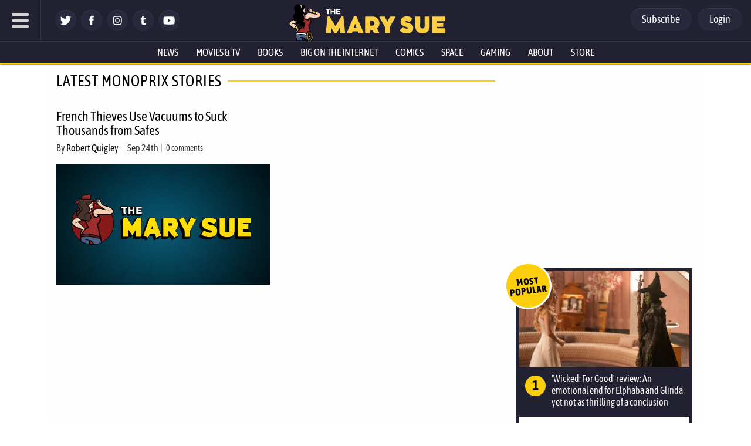

--- FILE ---
content_type: text/css
request_url: https://www.themarysue.com/wp-content/plugins/gamurs-wordpress-blocks/build/taxonomy-nav-menu/style-index.css?ver=1.0.0
body_size: 562
content:
.wp-block-gamurs-taxonomy-nav-menu.top-row{overflow:hidden}.wp-block-gamurs-taxonomy-nav-menu.top-row .taxonomy-nav-menu-item-list{align-items:flex-start;display:flex;gap:16px;justify-content:flex-start;overflow-x:auto;scrollbar-width:none;-ms-overflow-style:none;cursor:grab}.wp-block-gamurs-taxonomy-nav-menu.top-row .taxonomy-nav-menu-item-list::-webkit-scrollbar{display:none}.wp-block-gamurs-taxonomy-nav-menu.top-row .taxonomy-nav-menu-item-list.dragging{cursor:grabbing}.wp-block-gamurs-taxonomy-nav-menu.top-row .taxonomy-nav-menu-item-list .taxonomy-nav-menu-item{align-items:center;display:flex;flex-direction:column;justify-content:center;width:calc(1px*var(--wp--custom--item-tile--image-container--square--width))}.wp-block-gamurs-taxonomy-nav-menu.top-row .taxonomy-nav-menu-item-list .taxonomy-nav-menu-item .img-wrapper{align-items:center;border-radius:calc(1px*var(--wp--custom--item-tile--image-container--square--border-radius));display:flex;height:calc(1px*var(--wp--custom--item-tile--image-container--square--height));justify-content:center;padding:5px;width:calc(1px*var(--wp--custom--item-tile--image-container--square--width))}@media(max-width:991px){.wp-block-gamurs-taxonomy-nav-menu.top-row .taxonomy-nav-menu-item-list .taxonomy-nav-menu-item .img-wrapper{background-color:var(--wp--custom--side-nav--color-bg--mobile)}}@media(min-width:992px){.wp-block-gamurs-taxonomy-nav-menu.top-row .taxonomy-nav-menu-item-list .taxonomy-nav-menu-item .img-wrapper{background-color:var(--wp--custom--side-nav--color-bg--desktop)}}.wp-block-gamurs-taxonomy-nav-menu.top-row .taxonomy-nav-menu-item-list .taxonomy-nav-menu-item img{height:auto;max-height:70px;max-width:70px;width:auto}.wp-block-gamurs-taxonomy-nav-menu.top-row .taxonomy-nav-menu-item-list .taxonomy-nav-menu-item h2{color:var(--wp--custom--item-tile--enabled--title-color--solid-bg);font-family:var(--wp--custom--item-tile--title-type--font-family);font-size:var(--wp--custom--item-tile--title-type--font-size);font-weight:var(--wp--custom--item-tile--title-type--font-weight);letter-spacing:var(--wp--custom--item-tile--title-type--letter-spacing);line-height:var(--wp--custom--item-tile--title-type--line-height);margin-bottom:var(--wp--custom--item-tile--title-type--paragraph-spacing);text-align:center;-webkit-text-decoration:var(--wp--custom--item-tile--title-type--text-decoration);text-decoration:var(--wp--custom--item-tile--title-type--text-decoration);text-indent:var(--wp--custom--item-tile--title-type--paragraph-indent);text-transform:var(--wp--custom--item-tile--title-type--text-transform)}.wp-block-gamurs-taxonomy-nav-menu.top-row .taxonomy-nav-menu-item-list .taxonomy-nav-menu-item:hover h2{color:var(--wp--custom--item-tile--hover--title-color--solid-bg)}.wp-block-gamurs-taxonomy-nav-menu.quick-links{display:flex;flex-direction:column;height:-moz-min-content;height:min-content}@media(max-width:991px){.wp-block-gamurs-taxonomy-nav-menu.quick-links{background-color:var(--wp--custom--side-nav--color-bg--mobile);border-radius:calc(1px*var(--wp--custom--side-nav--container--mobile--border-radius));gap:calc(1px*var(--wp--custom--side-nav--container--mobile--item-spacing));padding:calc(1px*var(--wp--custom--side-nav--container--mobile--padding-top)) calc(1px*var(--wp--custom--side-nav--container--mobile--padding-right)) calc(1px*var(--wp--custom--side-nav--container--mobile--padding-bottom)) calc(1px*var(--wp--custom--side-nav--container--mobile--padding-left))}}@media(min-width:992px){.wp-block-gamurs-taxonomy-nav-menu.quick-links{background-color:var(--wp--custom--side-nav--color-bg--desktop);border-radius:calc(1px*var(--wp--custom--side-nav--container--desktop--border-radius));gap:calc(1px*var(--wp--custom--side-nav--container--desktop--item-spacing));max-width:150px;min-width:150px;padding:calc(1px*var(--wp--custom--side-nav--container--desktop--padding-top)) calc(1px*var(--wp--custom--side-nav--container--desktop--padding-right)) calc(1px*var(--wp--custom--side-nav--container--desktop--padding-bottom)) calc(1px*var(--wp--custom--side-nav--container--desktop--padding-left));width:150px}}.wp-block-gamurs-taxonomy-nav-menu.quick-links h2{color:var(--wp--custom--section-title--color-fg--minimal);font-family:var(--wp--custom--section-title--type--xs--font-family);font-size:var(--wp--custom--section-title--type--xs--font-size);font-weight:var(--wp--custom--section-title--type--xs--font-weight);letter-spacing:var(--wp--custom--section-title--type--xs--letter-spacing);line-height:var(--wp--custom--section-title--type--xs--line-height);margin-bottom:var(--wp--custom--section-title--type--xs--paragraph-spacing);margin-top:0;-webkit-text-decoration:var(--wp--custom--section-title--type--xs--text-decoration);text-decoration:var(--wp--custom--section-title--type--xs--text-decoration);text-indent:var(--wp--custom--section-title--type--xs--paragraph-indent);text-transform:var(--wp--custom--section-title--type--xs--text-transform)}@media(max-width:991px){.wp-block-gamurs-taxonomy-nav-menu.quick-links h2{border-bottom:calc(1px*var(--wp--custom--side-nav--title-container-stroke--mobile--width)) var(--wp--custom--side-nav--title-container-stroke--mobile--style) var(--wp--custom--side-nav--title-container-stroke--mobile--color);padding:calc(1px*var(--wp--custom--side-nav--title-container-spacing--mobile--padding-top)) calc(1px*var(--wp--custom--side-nav--title-container-spacing--mobile--padding-right)) calc(1px*var(--wp--custom--side-nav--title-container-spacing--mobile--padding-bottom)) calc(1px*var(--wp--custom--side-nav--title-container-spacing--mobile--padding-left))}}@media(min-width:992px){.wp-block-gamurs-taxonomy-nav-menu.quick-links h2{border-bottom:calc(1px*var(--wp--custom--side-nav--title-container-stroke--desktop--width)) var(--wp--custom--side-nav--title-container-stroke--desktop--style) var(--wp--custom--side-nav--title-container-stroke--desktop--color);padding:calc(1px*var(--wp--custom--side-nav--title-container-spacing--desktop--padding-top)) calc(1px*var(--wp--custom--side-nav--title-container-spacing--desktop--padding-right)) calc(1px*var(--wp--custom--side-nav--title-container-spacing--desktop--padding-bottom)) calc(1px*var(--wp--custom--side-nav--title-container-spacing--desktop--padding-left))}}.wp-block-gamurs-taxonomy-nav-menu.quick-links .taxonomy-nav-menu-item-list{display:flex;flex-direction:column}@media(max-width:991px){.wp-block-gamurs-taxonomy-nav-menu.quick-links .taxonomy-nav-menu-item-list{gap:calc(1px*var(--wp--custom--links-group--vertical-container-spacing--mobile--item-spacing))}}@media(min-width:992px){.wp-block-gamurs-taxonomy-nav-menu.quick-links .taxonomy-nav-menu-item-list{gap:calc(1px*var(--wp--custom--links-group--vertical-container-spacing--desktop--item-spacing))}}.wp-block-gamurs-taxonomy-nav-menu.quick-links .taxonomy-nav-menu-item-list .taxonomy-nav-menu-item h3{color:var(--wp--custom--links--tertiary--enabled--color-fg--sm);font-family:var(--wp--custom--links--type--sm--font-family);font-size:var(--wp--custom--links--type--sm--font-size);font-weight:var(--wp--custom--links--type--sm--font-weight);letter-spacing:var(--wp--custom--links--type--sm--letter-spacing);line-height:var(--wp--custom--links--type--sm--line-height);margin-bottom:var(--wp--custom--links--type--sm--paragraph-spacing);-webkit-text-decoration:var(--wp--custom--links--type--sm--text-decoration);text-decoration:var(--wp--custom--links--type--sm--text-decoration);text-indent:var(--wp--custom--links--type--sm--paragraph-indent);text-transform:var(--wp--custom--links--type--sm--text-transform)}.wp-block-gamurs-taxonomy-nav-menu.quick-links .taxonomy-nav-menu-item-list .taxonomy-nav-menu-item:hover h3{color:var(--wp--custom--links--tertiary--hover--color-fg--sm)}


--- FILE ---
content_type: text/css
request_url: https://www.themarysue.com/wp-content/plugins/gamurs-wordpress-blocks/css/style.css?ver=2025-04-11
body_size: 2704
content:
body .ub-countdown{color:var(--wp--custom--copy--tertiary--text-color)}body .hurrytimer-cdt .hurrytimer-headline,body .hurrytimer-cdt .hurrytimer-timer-digit,body .hurrytimer-cdt .hurrytimer-timer-sep,body .hurrytimer-cdt .hurrytimer-timer-label{color:var(--wp--custom--copy--tertiary--text-color)}.ub-countdown-odometer-container{grid-template-columns:1fr auto 1fr auto 1fr auto 1fr auto 1fr}.ub-countdown-digit-container{display:flex}.ub-countdown-digit-container .ub-countdown-odometer-digit{margin-block:auto}body .wp-block-gamurs-article-content .primis-player-title{color:var(--wp--custom--ad-wrapper--color-fg);font-family:var(--wp--custom--ad-wrapper--type--font-family);font-size:var(--wp--custom--ad-wrapper--type--font-size);font-weight:var(--wp--custom--ad-wrapper--type--font-weight);letter-spacing:var(--wp--custom--ad-wrapper--type--letter-spacing);line-height:var(--wp--custom--ad-wrapper--type--line-height);text-indent:var(--wp--custom--ad-wrapper--type--paragraph-indent);text-transform:var(--wp--custom--ad-wrapper--type--text-transform);text-decoration:var(--wp--custom--ad-wrapper--type--text-decoration)}body .wp-block-gamurs-article-content .ub_table-of-contents:not(.wp-block-gamurs-table-of-contents .ub_table-of-contents){background:var(--wp--custom--table-of-contents--enabled--color-bg);transition:unset}body .wp-block-gamurs-article-content .ub_table-of-contents:not(.wp-block-gamurs-table-of-contents .ub_table-of-contents) .ub_table-of-contents-header-container{transition:unset}body .wp-block-gamurs-article-content .ub_table-of-contents:not(.wp-block-gamurs-table-of-contents .ub_table-of-contents) .ub_table-of-contents-header-container .ub_table-of-contents-header{color:var(--wp--custom--copy--tertiary--text-color);transition:unset}body .wp-block-gamurs-article-content .ub_table-of-contents:not(.wp-block-gamurs-table-of-contents .ub_table-of-contents) .ub_table-of-contents-extra-container{transition:unset}body .wp-block-gamurs-article-content .ub_table-of-contents:not(.wp-block-gamurs-table-of-contents .ub_table-of-contents) .ub_table-of-contents-extra-container .ub_table-of-contents-container{transition:unset}body .wp-block-gamurs-article-content .ub_table-of-contents:not(.wp-block-gamurs-table-of-contents .ub_table-of-contents) .ub_table-of-contents-extra-container .ub_table-of-contents-container>ul{margin-top:0px}.wp-block-embed.wp-has-aspect-ratio.wp-embed-aspect-16-9 iframe{aspect-ratio:16/9;height:auto}[class^=htl-ad-][class$=_skin] div[id*=iframe],[class^=htlad-][class$=_skin] div[id*=iframe]{line-height:0px}#jpx-wp-layer-right-wrapper,#jpx-wp-layer-right-container,#jpx-wp-layer-right{z-index:auto !important}body.gg-takeover-enabled main#gamurs-inf-scroll-main.gamurs-takeover-container{margin:auto;position:relative;z-index:1;max-width:calc(1px*var(--wp--custom--block--takeover-container--max-width));margin-top:calc(1px*var(--wp--custom--block--takeover-container--padding-top))}body.gg-takeover-enabled main#gamurs-inf-scroll-main.gamurs-takeover-container .wp-block-gamurs-columns-layout.is-two-columns>.wp-block-gamurs-column:last-child{width:calc(1px*var(--wp--custom--block--sidebar-container--desktop--min-width))}body.gg-takeover-enabled footer{position:relative;z-index:1}.wp-block-ub-content-toggle .wp-block-ub-content-toggle-accordion-title-wrap{background:var(--wp--custom--general-color-bg--minimal) !important}.wp-block-ub-content-toggle .wp-block-ub-content-toggle-accordion-title-wrap .wp-block-ub-content-toggle-accordion-title,.wp-block-ub-content-toggle .wp-block-ub-content-toggle-accordion-title-wrap .wp-block-ub-content-toggle-accordion-toggle-wrap{color:var(--wp--custom--general-color--h-3) !important}[class^=htlad-][class*=_sticky_footer]{position:fixed;bottom:0;left:0;right:0;display:block}.ari-stream-quiz{--mobile-header-ad--height: 0px;--wp-admin-bar--height: 0px;--site-header--height: calc( 1px * var(--wp--custom--top-nav--primary-container-spacing--desktop--height) );--table-of-contents--height: 0px;--primis--height: 0px}@media(max-width: 991px){.ari-stream-quiz{--site-header--height: calc( 1px * var(--wp--custom--top-nav--primary-container-spacing--mobile--height) )}}@media(max-width: 991px){body:has(.wp-block-gamurs-header-nav.header-scroll-hide) .ari-stream-quiz{--site-header--height: 0px}}body .pushdown-placeholder.active~div .ari-stream-quiz{--mobile-header-ad--height: 50px}@media(min-width: 992px){.wp-block-gamurs-table-of-contents~.ari-stream-quiz,.wp-block-gamurs-table-of-contents~* .ari-stream-quiz{--table-of-contents--height: calc( var( --wp--custom--table-of-contents--title-container-spacing--padding-top ) * 1px ) + calc( var( --wp--custom--table-of-contents--title-container-spacing--padding-bottom ) * 1px ) + max( var(--wp--custom--icons--size--md), var(--gamurs--table-of-contents--site-header--line-height), calc( var(--wp--custom--icons--size--md) + calc( var( --wp--custom--button--tertiary--icon-style-container--padding-top ) * 1px ) + calc( var( --wp--custom--button--tertiary--icon-style-container--padding-bottom ) * 1px ) ) )}}body.admin-bar .ari-stream-quiz{--wp-admin-bar--height: 32px}@media(max-width: 782px){body.admin-bar .ari-stream-quiz{--wp-admin-bar--height: 0px}}.ari-stream-quiz{display:flex;flex-direction:column;gap:calc(var(--wp--custom--spacing--2-xl)/2)}.ari-stream-quiz .quiz-image-credit{display:flex;flex-direction:column;gap:calc(1px*var(--wp--custom--image-metadata--container-spacing--item-spacing));padding-left:calc(1px*var(--wp--custom--image-metadata--container-spacing--padding-left));padding-right:calc(1px*var(--wp--custom--image-metadata--container-spacing--padding-right));padding-top:calc(1px*var(--wp--custom--image-metadata--container-spacing--padding-top));padding-bottom:calc(1px*var(--wp--custom--image-metadata--container-spacing--padding-bottom));color:var(--wp--custom--image--caption-color);font-family:var(--wp--custom--general-type--caption--font-family);font-size:var(--wp--custom--general-type--caption--font-size);font-weight:var(--wp--custom--general-type--caption--font-weight);letter-spacing:var(--wp--custom--general-type--caption--letter-spacing);line-height:var(--wp--custom--general-type--caption--line-height);text-indent:var(--wp--custom--general-type--caption--paragraph-indent);margin-bottom:var(--wp--custom--general-type--caption--paragraph-spacing);text-transform:var(--wp--custom--general-type--caption--text-transform);text-decoration:var(--wp--custom--general-type--caption--text-decoration)}.ari-stream-quiz .quiz-page{display:flex;flex-direction:column;gap:var(--wp--custom--spacing--2-xl)}.ari-stream-quiz .quiz-question-image-holder,.ari-stream-quiz .result-image{display:flex;flex-direction:column;gap:calc(1px*var(--wp--custom--image--without-background-container--desktop--item-spacing));border-radius:calc(1px*var(--wp--custom--image--without-background-container--desktop--border-radius));padding-left:calc(1px*var(--wp--custom--image--without-background-container--desktop--padding-left));padding-right:calc(1px*var(--wp--custom--image--without-background-container--desktop--padding-right));padding-top:calc(1px*var(--wp--custom--image--without-background-container--desktop--padding-top));padding-bottom:calc(1px*var(--wp--custom--image--without-background-container--desktop--padding-bottom))}@media(max-width: 991px){.ari-stream-quiz .quiz-question-image-holder,.ari-stream-quiz .result-image{gap:calc(1px*var(--wp--custom--image--without-background-container--mobile--item-spacing));border-radius:calc(1px*var(--wp--custom--image--without-background-container--mobile--border-radius));padding-left:calc(1px*var(--wp--custom--image--without-background-container--mobile--padding-left));padding-right:calc(1px*var(--wp--custom--image--without-background-container--mobile--padding-right));padding-top:calc(1px*var(--wp--custom--image--without-background-container--mobile--padding-top));padding-bottom:calc(1px*var(--wp--custom--image--without-background-container--mobile--padding-bottom))}}.ari-stream-quiz .quiz-question-image-holder img,.ari-stream-quiz .result-image img{width:100%;border-radius:var(--wp--custom--image--border-radius--lg)}.ari-stream-quiz .quiz-question-index{color:var(--wp--custom--copy--secondary--text-color);padding:calc(1px*var(--wp--custom--copy--h-5-container-spacing--padding-top)) calc(1px*var(--wp--custom--copy--h-5-container-spacing--padding-right)) calc(1px*var(--wp--custom--copy--h-5-container-spacing--padding-bottom)) calc(1px*var(--wp--custom--copy--h-5-container-spacing--padding-left));font-family:var(--wp--custom--copy--h-5-type--desktop--font-family);font-size:var(--wp--custom--copy--h-5-type--desktop--font-size);font-weight:var(--wp--custom--copy--h-5-type--desktop--font-weight);letter-spacing:var(--wp--custom--copy--h-5-type--desktop--letter-spacing);line-height:var(--wp--custom--copy--h-5-type--desktop--line-height);text-indent:var(--wp--custom--copy--h-5-type--desktop--paragraph-indent);margin-bottom:var(--wp--custom--copy--h-5-type--desktop--paragraph-spacing);text-transform:var(--wp--custom--copy--h-5-type--desktop--text-transform);text-decoration:var(--wp--custom--copy--h-5-type--desktop--text-decoration);margin:0}@media(max-width: 991px){.ari-stream-quiz .quiz-question-index{font-family:var(--wp--custom--copy--h-5-type--mobile--font-family);font-size:var(--wp--custom--copy--h-5-type--mobile--font-size);font-weight:var(--wp--custom--copy--h-5-type--mobile--font-weight);letter-spacing:var(--wp--custom--copy--h-5-type--mobile--letter-spacing);line-height:var(--wp--custom--copy--h-5-type--mobile--line-height);text-indent:var(--wp--custom--copy--h-5-type--mobile--paragraph-indent);margin-bottom:var(--wp--custom--copy--h-5-type--mobile--paragraph-spacing);text-transform:var(--wp--custom--copy--h-5-type--mobile--text-transform);text-decoration:var(--wp--custom--copy--h-5-type--mobile--text-decoration);margin:0}}.ari-stream-quiz .quiz-question{display:flex;flex-direction:column;gap:calc(1px*var(--wp--custom--quiz--question-container-spacing--item-spacing));padding-left:calc(1px*var(--wp--custom--quiz--question-container-spacing--padding-left));padding-right:calc(1px*var(--wp--custom--quiz--question-container-spacing--padding-right));padding-top:calc(1px*var(--wp--custom--quiz--question-container-spacing--padding-top) + var(--mobile-header-ad--height) + var(--wp-admin-bar--height) + var(--site-header--height) + var(--table-of-contents--height) + var(--primis--height));padding-bottom:calc(1px*var(--wp--custom--quiz--question-container-spacing--padding-bottom));margin-top:calc(-1*(var(--mobile-header-ad--height) + var(--wp-admin-bar--height) + var(--site-header--height) + var(--table-of-contents--height) + var(--primis--height)))}.ari-stream-quiz .quiz-question .wp-block-gamurs-tile-divider{margin-top:calc(var(--wp--custom--spacing--2-xl) - 1px*var(--wp--custom--quiz--question-container-spacing--item-spacing))}.ari-stream-quiz .quiz-question.question-answered.question-completed .quiz-question-answer:not(.quiz-question-answer-correct):not(.quiz-question-answer-wrong){cursor:default;color:var(--wp--custom--quiz-answer--enabled--color-fg);background-color:var(--wp--custom--quiz-answer--enabled--color-bg);border:calc(1px*var(--wp--custom--quiz-answer--enabled--border--width)) var(--wp--custom--quiz-answer--enabled--border--style) var(--wp--custom--quiz-answer--enabled--border--color)}.ari-stream-quiz .quiz-intro{display:flex;flex-direction:column}.ari-stream-quiz .quiz-intro h2.quiz-title{margin-top:0}.ari-stream-quiz .quiz-description-content p{margin:0}.ari-stream-quiz .quiz-question-content,.ari-stream-quiz .quiz-question-title{color:var(--wp--custom--copy--tertiary--text-color);font-family:var(--wp--custom--copy--body-type--desktop--font-family);font-size:var(--wp--custom--copy--body-type--desktop--font-size);font-weight:var(--wp--custom--copy--body-type--desktop--font-weight);letter-spacing:var(--wp--custom--copy--body-type--desktop--letter-spacing);line-height:var(--wp--custom--copy--body-type--desktop--line-height);text-indent:var(--wp--custom--copy--body-type--desktop--paragraph-indent);margin-bottom:var(--wp--custom--copy--body-type--desktop--paragraph-spacing);text-transform:var(--wp--custom--copy--body-type--desktop--text-transform);text-decoration:var(--wp--custom--copy--body-type--desktop--text-decoration);margin:0}@media(max-width: 991px){.ari-stream-quiz .quiz-question-content,.ari-stream-quiz .quiz-question-title{font-family:var(--wp--custom--copy--body-type--mobile--font-family);font-size:var(--wp--custom--copy--body-type--mobile--font-size);font-weight:var(--wp--custom--copy--body-type--mobile--font-weight);letter-spacing:var(--wp--custom--copy--body-type--mobile--letter-spacing);line-height:var(--wp--custom--copy--body-type--mobile--line-height);text-indent:var(--wp--custom--copy--body-type--mobile--paragraph-indent);margin-bottom:var(--wp--custom--copy--body-type--mobile--paragraph-spacing);text-transform:var(--wp--custom--copy--body-type--mobile--text-transform);text-decoration:var(--wp--custom--copy--body-type--mobile--text-decoration);margin:0}}.ari-stream-quiz .quiz-question-content p,.ari-stream-quiz .quiz-question-title p{color:var(--wp--custom--copy--tertiary--text-color);font-family:var(--wp--custom--copy--body-type--desktop--font-family);font-size:var(--wp--custom--copy--body-type--desktop--font-size);font-weight:var(--wp--custom--copy--body-type--desktop--font-weight);letter-spacing:var(--wp--custom--copy--body-type--desktop--letter-spacing);line-height:var(--wp--custom--copy--body-type--desktop--line-height);text-indent:var(--wp--custom--copy--body-type--desktop--paragraph-indent);margin-bottom:var(--wp--custom--copy--body-type--desktop--paragraph-spacing);text-transform:var(--wp--custom--copy--body-type--desktop--text-transform);text-decoration:var(--wp--custom--copy--body-type--desktop--text-decoration);margin:0}@media(max-width: 991px){.ari-stream-quiz .quiz-question-content p,.ari-stream-quiz .quiz-question-title p{font-family:var(--wp--custom--copy--body-type--mobile--font-family);font-size:var(--wp--custom--copy--body-type--mobile--font-size);font-weight:var(--wp--custom--copy--body-type--mobile--font-weight);letter-spacing:var(--wp--custom--copy--body-type--mobile--letter-spacing);line-height:var(--wp--custom--copy--body-type--mobile--line-height);text-indent:var(--wp--custom--copy--body-type--mobile--paragraph-indent);margin-bottom:var(--wp--custom--copy--body-type--mobile--paragraph-spacing);text-transform:var(--wp--custom--copy--body-type--mobile--text-transform);text-decoration:var(--wp--custom--copy--body-type--mobile--text-decoration);margin:0}}.ari-stream-quiz .quiz-question-answers{padding:var(--wp--custom--spacing--none);display:flex;flex-direction:column;gap:var(--wp--custom--spacing--md)}.ari-stream-quiz .quiz-question-answers .quiz-question-answer-holder .quiz-question-answer{height:auto;font-family:var(--wp--custom--copy--body-type--desktop--font-family);font-size:var(--wp--custom--copy--body-type--desktop--font-size);font-weight:var(--wp--custom--copy--body-type--desktop--font-weight);letter-spacing:var(--wp--custom--copy--body-type--desktop--letter-spacing);line-height:var(--wp--custom--copy--body-type--desktop--line-height);text-indent:var(--wp--custom--copy--body-type--desktop--paragraph-indent);margin-bottom:var(--wp--custom--copy--body-type--desktop--paragraph-spacing);text-transform:var(--wp--custom--copy--body-type--desktop--text-transform);text-decoration:var(--wp--custom--copy--body-type--desktop--text-decoration);margin:0;cursor:pointer;color:var(--wp--custom--quiz-answer--enabled--color-fg);background-color:var(--wp--custom--quiz-answer--enabled--color-bg);border:calc(1px*var(--wp--custom--quiz-answer--enabled--border--width)) var(--wp--custom--quiz-answer--enabled--border--style) var(--wp--custom--quiz-answer--enabled--border--color);display:flex;gap:calc(1px*var(--wp--custom--quiz-answer--container--item-spacing));padding-left:calc(1px*var(--wp--custom--quiz-answer--container--padding-left));padding-right:calc(1px*var(--wp--custom--quiz-answer--container--padding-right));padding-top:calc(1px*var(--wp--custom--quiz-answer--container--padding-top));padding-bottom:calc(1px*var(--wp--custom--quiz-answer--container--padding-bottom));border-radius:calc(1px*var(--wp--custom--quiz-answer--container--border-radius))}@media(max-width: 991px){.ari-stream-quiz .quiz-question-answers .quiz-question-answer-holder .quiz-question-answer{font-family:var(--wp--custom--copy--body-type--mobile--font-family);font-size:var(--wp--custom--copy--body-type--mobile--font-size);font-weight:var(--wp--custom--copy--body-type--mobile--font-weight);letter-spacing:var(--wp--custom--copy--body-type--mobile--letter-spacing);line-height:var(--wp--custom--copy--body-type--mobile--line-height);text-indent:var(--wp--custom--copy--body-type--mobile--paragraph-indent);margin-bottom:var(--wp--custom--copy--body-type--mobile--paragraph-spacing);text-transform:var(--wp--custom--copy--body-type--mobile--text-transform);text-decoration:var(--wp--custom--copy--body-type--mobile--text-decoration);margin:0}}.ari-stream-quiz .quiz-question-answers .quiz-question-answer-holder .quiz-question-answer:hover{color:var(--wp--custom--quiz-answer--hover--color-fg);background-color:var(--wp--custom--quiz-answer--hover--color-bg);border:calc(1px*var(--wp--custom--quiz-answer--hover--border--width)) var(--wp--custom--quiz-answer--hover--border--style) var(--wp--custom--quiz-answer--hover--border--color)}.ari-stream-quiz .quiz-question-answers .quiz-question-answer-holder .quiz-question-answer .quiz-question-answer-controls label{margin-left:8px;display:block}.ari-stream-quiz .quiz-question-answers .quiz-question-answer-holder .quiz-question-answer .quiz-question-answer-controls label:before{position:absolute;left:0;color:var(--wp--custom--quiz-answer--enabled--color-fg);display:flex;align-items:center;justify-content:center;font-family:var(--wp--custom--copy--body-type--desktop--font-family);font-size:var(--wp--custom--copy--body-type--desktop--font-size);font-weight:var(--wp--custom--copy--body-type--desktop--font-weight);letter-spacing:var(--wp--custom--copy--body-type--desktop--letter-spacing);line-height:var(--wp--custom--copy--body-type--desktop--line-height);text-indent:var(--wp--custom--copy--body-type--desktop--paragraph-indent);margin-bottom:var(--wp--custom--copy--body-type--desktop--paragraph-spacing);text-transform:var(--wp--custom--copy--body-type--desktop--text-transform);text-decoration:var(--wp--custom--copy--body-type--desktop--text-decoration);margin:0}@media(max-width: 991px){.ari-stream-quiz .quiz-question-answers .quiz-question-answer-holder .quiz-question-answer .quiz-question-answer-controls label:before{font-family:var(--wp--custom--copy--body-type--mobile--font-family);font-size:var(--wp--custom--copy--body-type--mobile--font-size);font-weight:var(--wp--custom--copy--body-type--mobile--font-weight);letter-spacing:var(--wp--custom--copy--body-type--mobile--letter-spacing);line-height:var(--wp--custom--copy--body-type--mobile--line-height);text-indent:var(--wp--custom--copy--body-type--mobile--paragraph-indent);margin-bottom:var(--wp--custom--copy--body-type--mobile--paragraph-spacing);text-transform:var(--wp--custom--copy--body-type--mobile--text-transform);text-decoration:var(--wp--custom--copy--body-type--mobile--text-decoration);margin:0}}.ari-stream-quiz .quiz-question-answers .quiz-question-answer-holder .quiz-question-answer.quiz-question-answer-selected{color:var(--wp--custom--quiz-answer--selected--color-fg);background-color:var(--wp--custom--quiz-answer--selected--color-bg);border:calc(1px*var(--wp--custom--quiz-answer--selected--border--width)) var(--wp--custom--quiz-answer--selected--border--style) var(--wp--custom--quiz-answer--selected--border--color)}.ari-stream-quiz .quiz-question-answers .quiz-question-answer-holder .quiz-question-answer.quiz-question-answer-selected .quiz-question-answer-controls label:before{color:var(--wp--custom--quiz-answer--selected--color-fg)}.ari-stream-quiz .quiz-question-answers .quiz-question-answer-holder .quiz-question-answer.quiz-question-answer-selected.quiz-question-answer-wrong{cursor:default;background-color:var(--wp--custom--negative--color-bg);color:var(--wp--custom--negative--color-fg);border:calc(1px*var(--wp--custom--negative--border--width)) var(--wp--custom--negative--border--style) var(--wp--custom--negative--border--color)}.ari-stream-quiz .quiz-question-answers .quiz-question-answer-holder .quiz-question-answer.quiz-question-answer-selected.quiz-question-answer-wrong label:before{color:var(--wp--custom--negative--color-fg)}.ari-stream-quiz .quiz-question-answers .quiz-question-answer-holder .quiz-question-answer.quiz-question-answer-correct{cursor:default;background-color:var(--wp--custom--positive--color-bg);color:var(--wp--custom--positive--color-fg);border:calc(1px*var(--wp--custom--positive--border--width)) var(--wp--custom--positive--border--style) var(--wp--custom--positive--border--color)}.ari-stream-quiz .quiz-question-answers .quiz-question-answer-holder .quiz-question-answer.quiz-question-answer-correct label:before{color:var(--wp--custom--positive--color-fg) !important}.ari-stream-quiz .quiz-question-answers .quiz-question-answer-holder:first-child .quiz-question-answer .quiz-question-answer-controls label:before{content:"A."}.ari-stream-quiz .quiz-question-answers .quiz-question-answer-holder:nth-child(2) .quiz-question-answer .quiz-question-answer-controls label:before{content:"B."}.ari-stream-quiz .quiz-question-answers .quiz-question-answer-holder:nth-child(3) .quiz-question-answer .quiz-question-answer-controls label:before{content:"C."}.ari-stream-quiz .quiz-question-answers .quiz-question-answer-holder:nth-child(4) .quiz-question-answer .quiz-question-answer-controls label:before{content:"D."}.ari-stream-quiz .quiz-question-answers .quiz-question-answer-holder:nth-child(5) .quiz-question-answer .quiz-question-answer-controls label:before{content:"E."}.ari-stream-quiz .quiz-question-answers .quiz-question-answer-holder:nth-child(6) .quiz-question-answer .quiz-question-answer-controls label:before{content:"F."}.ari-stream-quiz .quiz-question-answers .quiz-question-answer-holder:nth-child(7) .quiz-question-answer .quiz-question-answer-controls label:before{content:"G."}.ari-stream-quiz .quiz-question-answers .quiz-question-answer-holder:nth-child(8) .quiz-question-answer .quiz-question-answer-controls label:before{content:"H."}.ari-stream-quiz .quiz-question-answers .quiz-question-answer-holder:nth-child(9) .quiz-question-answer .quiz-question-answer-controls label:before{content:"I."}.ari-stream-quiz .quiz-question-answers .quiz-question-answer-holder:nth-child(10) .quiz-question-answer .quiz-question-answer-controls label:before{content:"J."}.ari-stream-quiz .quiz-result{background-color:var(--wp--custom--general-color-bg--subtle);display:flex;flex-direction:column;gap:calc(1px*var(--wp--custom--quiz--result-container--item-spacing));padding-left:calc(1px*var(--wp--custom--quiz--result-container--padding-left));padding-right:calc(1px*var(--wp--custom--quiz--result-container--padding-right));padding-top:calc(1px*var(--wp--custom--quiz--result-container--padding-top));padding-bottom:calc(1px*var(--wp--custom--quiz--result-container--padding-bottom));border-radius:calc(1px*var(--wp--custom--quiz--result-container--border-radius))}.ari-stream-quiz .quiz-result .quiz-result-wrapper{display:flex;flex-direction:column;gap:calc(1px*var(--wp--custom--quiz--result-container--item-spacing))}.ari-stream-quiz .quiz-result .quiz-result-wrapper *{display:flex;flex-direction:column;gap:calc(1px*var(--wp--custom--quiz--result-container--item-spacing))}.ari-stream-quiz .quiz-result .quiz-result-wrapper .quiz-title{display:none}.ari-stream-quiz .result-title{color:var(--wp--custom--quiz--result-color-fg--primary);font-family:var(--wp--custom--copy--h-4-type--desktop--font-family);font-size:var(--wp--custom--copy--h-4-type--desktop--font-size);font-weight:var(--wp--custom--copy--h-4-type--desktop--font-weight);letter-spacing:var(--wp--custom--copy--h-4-type--desktop--letter-spacing);line-height:var(--wp--custom--copy--h-4-type--desktop--line-height);text-indent:var(--wp--custom--copy--h-4-type--desktop--paragraph-indent);margin-bottom:var(--wp--custom--copy--h-4-type--desktop--paragraph-spacing);text-transform:var(--wp--custom--copy--h-4-type--desktop--text-transform);text-decoration:var(--wp--custom--copy--h-4-type--desktop--text-decoration);margin:0;padding:calc(1px*var(--wp--custom--copy--h-4-container-spacing--padding-top)) calc(1px*var(--wp--custom--copy--h-4-container-spacing--padding-right)) calc(1px*var(--wp--custom--copy--h-4-container-spacing--padding-bottom)) calc(1px*var(--wp--custom--copy--h-4-container-spacing--padding-left))}@media(max-width: 991px){.ari-stream-quiz .result-title{font-family:var(--wp--custom--copy--h-4-type--mobile--font-family);font-size:var(--wp--custom--copy--h-4-type--mobile--font-size);font-weight:var(--wp--custom--copy--h-4-type--mobile--font-weight);letter-spacing:var(--wp--custom--copy--h-4-type--mobile--letter-spacing);line-height:var(--wp--custom--copy--h-4-type--mobile--line-height);text-indent:var(--wp--custom--copy--h-4-type--mobile--paragraph-indent);margin-bottom:var(--wp--custom--copy--h-4-type--mobile--paragraph-spacing);text-transform:var(--wp--custom--copy--h-4-type--mobile--text-transform);text-decoration:var(--wp--custom--copy--h-4-type--mobile--text-decoration);margin:0}}.ari-stream-quiz .result-content p{color:var(--wp--custom--quiz--result-color-fg--secondary);font-family:var(--wp--custom--copy--body-type--desktop--font-family);font-size:var(--wp--custom--copy--body-type--desktop--font-size);font-weight:var(--wp--custom--copy--body-type--desktop--font-weight);letter-spacing:var(--wp--custom--copy--body-type--desktop--letter-spacing);line-height:var(--wp--custom--copy--body-type--desktop--line-height);text-indent:var(--wp--custom--copy--body-type--desktop--paragraph-indent);margin-bottom:var(--wp--custom--copy--body-type--desktop--paragraph-spacing);text-transform:var(--wp--custom--copy--body-type--desktop--text-transform);text-decoration:var(--wp--custom--copy--body-type--desktop--text-decoration);margin:0}@media(max-width: 991px){.ari-stream-quiz .result-content p{font-family:var(--wp--custom--copy--body-type--mobile--font-family);font-size:var(--wp--custom--copy--body-type--mobile--font-size);font-weight:var(--wp--custom--copy--body-type--mobile--font-weight);letter-spacing:var(--wp--custom--copy--body-type--mobile--letter-spacing);line-height:var(--wp--custom--copy--body-type--mobile--line-height);text-indent:var(--wp--custom--copy--body-type--mobile--paragraph-indent);margin-bottom:var(--wp--custom--copy--body-type--mobile--paragraph-spacing);text-transform:var(--wp--custom--copy--body-type--mobile--text-transform);text-decoration:var(--wp--custom--copy--body-type--mobile--text-decoration);margin:0}}.ari-stream-quiz .share-title{color:var(--wp--custom--quiz--result-color-fg--primary);padding:calc(1px*var(--wp--custom--copy--h-6-container-spacing--padding-top)) calc(1px*var(--wp--custom--copy--h-6-container-spacing--padding-right)) calc(1px*var(--wp--custom--copy--h-6-container-spacing--padding-bottom)) calc(1px*var(--wp--custom--copy--h-6-container-spacing--padding-left));font-family:var(--wp--custom--copy--h-6-type--desktop--font-family);font-size:var(--wp--custom--copy--h-6-type--desktop--font-size);font-weight:var(--wp--custom--copy--h-6-type--desktop--font-weight);letter-spacing:var(--wp--custom--copy--h-6-type--desktop--letter-spacing);line-height:var(--wp--custom--copy--h-6-type--desktop--line-height);text-indent:var(--wp--custom--copy--h-6-type--desktop--paragraph-indent);margin-bottom:var(--wp--custom--copy--h-6-type--desktop--paragraph-spacing);text-transform:var(--wp--custom--copy--h-6-type--desktop--text-transform);text-decoration:var(--wp--custom--copy--h-6-type--desktop--text-decoration);margin:0}@media(max-width: 991px){.ari-stream-quiz .share-title{font-family:var(--wp--custom--copy--h-6-type--mobile--font-family);font-size:var(--wp--custom--copy--h-6-type--mobile--font-size);font-weight:var(--wp--custom--copy--h-6-type--mobile--font-weight);letter-spacing:var(--wp--custom--copy--h-6-type--mobile--letter-spacing);line-height:var(--wp--custom--copy--h-6-type--mobile--line-height);text-indent:var(--wp--custom--copy--h-6-type--mobile--paragraph-indent);margin-bottom:var(--wp--custom--copy--h-6-type--mobile--paragraph-spacing);text-transform:var(--wp--custom--copy--h-6-type--mobile--text-transform);text-decoration:var(--wp--custom--copy--h-6-type--mobile--text-decoration);margin:0}}.ari-stream-quiz .quiz-result-share-buttons{display:flex;flex-direction:column;gap:var(--wp--custom--spacing--sm)}.ari-stream-quiz .quiz-actions{display:flex;flex-direction:column;gap:calc(1px*var(--wp--custom--quiz--result-container--item-spacing))}.ari-stream-quiz .buttons-container{display:flex;gap:calc(1px*var(--wp--custom--socials--container-spacing--item-spacing));padding-left:calc(1px*var(--wp--custom--quiz--socials--container-spacing--padding-left));padding-right:calc(1px*var(--wp--custom--quiz--socials--container-spacing--padding-right));padding-top:calc(1px*var(--wp--custom--quiz--socials--container-spacing--padding-top));padding-bottom:calc(1px*var(--wp--custom--quiz--socials--container-spacing--padding-bottom))}.ari-stream-quiz .buttons-container a{text-decoration:none}.ari-stream-quiz .buttons-container i span{display:none}.ari-stream-quiz .quiz-question-answer-controls{display:flex;position:relative;gap:calc(1px*var(--wp--custom--quiz-answer--container--item-spacing))}.ari-stream-quiz .quiz-question-status{display:none}.ari-stream-quiz button{display:none}.ari-stream-quiz button.button-play-again,.ari-stream-quiz button.button-start-quiz{color:var(--wp--custom--button--primary--enabled--text-style-color-fg--minimal);cursor:pointer;font-family:var(--wp--custom--button--primary--type--font-family);font-size:var(--wp--custom--button--primary--type--font-size);font-weight:var(--wp--custom--button--primary--type--font-weight);letter-spacing:var(--wp--custom--button--primary--type--letter-spacing);line-height:var(--wp--custom--button--primary--type--line-height);text-indent:var(--wp--custom--button--primary--type--paragraph-indent);margin-bottom:var(--wp--custom--button--primary--type--paragraph-spacing);text-transform:var(--wp--custom--button--primary--type--text-transform);text-decoration:var(--wp--custom--button--primary--type--text-decoration);justify-content:center;align-items:center;width:100%;display:flex;gap:calc(1px*var(--wp--custom--button--primary--text-style-container--item-spacing));border-radius:calc(1px*var(--wp--custom--button--primary--text-style-container--border-radius));padding-left:calc(1px*var(--wp--custom--button--primary--text-style-container--padding-left));padding-right:calc(1px*var(--wp--custom--button--primary--text-style-container--padding-right));padding-top:calc(1px*var(--wp--custom--button--primary--text-style-container--padding-top));padding-bottom:calc(1px*var(--wp--custom--button--primary--text-style-container--padding-bottom));background-color:var(--wp--custom--button--primary--enabled--text-style-color-bg--minimal);border:none}.ari-stream-quiz button.button-play-again:hover,.ari-stream-quiz button.button-start-quiz:hover{background-color:var(--wp--custom--button--primary--hover--text-style-color-bg--minimal);color:var(--wp--custom--button--primary--hover--text-style-color-fg--minimal)}.ari-stream-quiz .quiz-question-answer-controls input[type=radio]{visibility:hidden}/*# sourceMappingURL=style.css.map */


--- FILE ---
content_type: application/javascript
request_url: https://www.themarysue.com/wp-content/themes/m2019-tms/js/flying-focus.js?2509090050
body_size: 944
content:
// https://github.com/NV/flying-focus
(function() {
  'use strict';

  const DURATION = 150;

  let ringElem = null;
  let movingId = 0;
  let prevFocused = null;
  let keyDownTime = 0;

  const win = window;
  const doc = document;
  const docElem = doc.documentElement;
  const body = doc.body;

  docElem.addEventListener('keydown', event => {
    const code = event.which;
    // Show animation only upon Tab or Arrow keys press.
    if (code === 9 || code > 36 && code < 41) {
      keyDownTime = Date.now();
    }
  }, false);

  docElem.addEventListener('focus', event => {
    const target = event.target;
    if (target.id === 'flying-focus') {
      return;
    }

    let isFirstFocus = false;
    if (!ringElem) {
      isFirstFocus = true;
      initialize();
    }

    const offset = offsetOf(target);
    ringElem.style.left = offset.left + 'px';
    ringElem.style.top = offset.top + 'px';
    ringElem.style.width = target.offsetWidth + 'px';
    ringElem.style.height = target.offsetHeight + 'px';

    if (isFirstFocus || !isJustPressed()) {
      return;
    }

    onEnd();
    target.classList.add('flying-focus_target');
    ringElem.classList.add('flying-focus_visible');
    prevFocused = target;
    movingId = setTimeout(onEnd, DURATION);
  }, true);

  docElem.addEventListener('blur', () => {
    onEnd();
  }, true);

  function initialize() {
    ringElem = doc.createElement('flying-focus'); // use uniq element name to decrease the chances of a conflict with website styles
    ringElem.id = 'flying-focus';
    ringElem.style.transitionDuration = ringElem.style.WebkitTransitionDuration = DURATION / 1000 + 's';
    body.appendChild(ringElem);
  }

  function onEnd() {
    if (!movingId) {
      return;
    }
    clearTimeout(movingId);
    movingId = 0;
    ringElem.classList.remove('flying-focus_visible');
    prevFocused.classList.remove('flying-focus_target');
    prevFocused = null;
  }

  function isJustPressed() {
    return Date.now() - keyDownTime < 42;
  }

  function offsetOf(elem) {
    const rect = elem.getBoundingClientRect();
    const clientLeft = docElem.clientLeft || body.clientLeft;
    const clientTop = docElem.clientTop || body.clientTop;
    const scrollLeft = win.pageXOffset || docElem.scrollLeft || body.scrollLeft;
    const scrollTop = win.pageYOffset || docElem.scrollTop || body.scrollTop;
    const left = rect.left + scrollLeft - clientLeft;
    const top = rect.top + scrollTop - clientTop;
    return {
      top: top || 0,
      left: left || 0
    };
  }

  const style = doc.createElement('style');
  style.textContent = '#flying-focus {\
	position: absolute;\
	margin: 0;\
	background: transparent;\
	-webkit-transition-property: left, top, width, height;\
	transition-property: left, top, width, height;\
	-webkit-transition-timing-function: cubic-bezier(0,1,0,1);\
	transition-timing-function: cubic-bezier(0,1,0,1);\
	visibility: hidden;\
	pointer-events: none;\
	box-shadow: 0 0 2px 3px #78aeda, 0 0 2px #78aeda inset; border-radius: 2px;\
}\
#flying-focus.flying-focus_visible {\
	visibility: visible;\
	z-index: 9999;\
}\
.flying-focus_target {\
	outline: none !important; /* Doesn\'t work in Firefox :( */\
}\
/* http://stackoverflow.com/questions/71074/how-to-remove-firefoxs-dotted-outline-on-buttons-as-well-as-links/199319 */\
.flying-focus_target::-moz-focus-inner {\
	border: 0 !important;\
}\
/* Replace it with @supports rule when browsers catch up */\
@media screen and (-webkit-min-device-pixel-ratio: 0) {\
	#flying-focus {\
		box-shadow: none;\
		outline: 5px auto -webkit-focus-ring-color;\
		outline-offset: -3px;\
	}\
}\
';
  body.appendChild(style);
})();